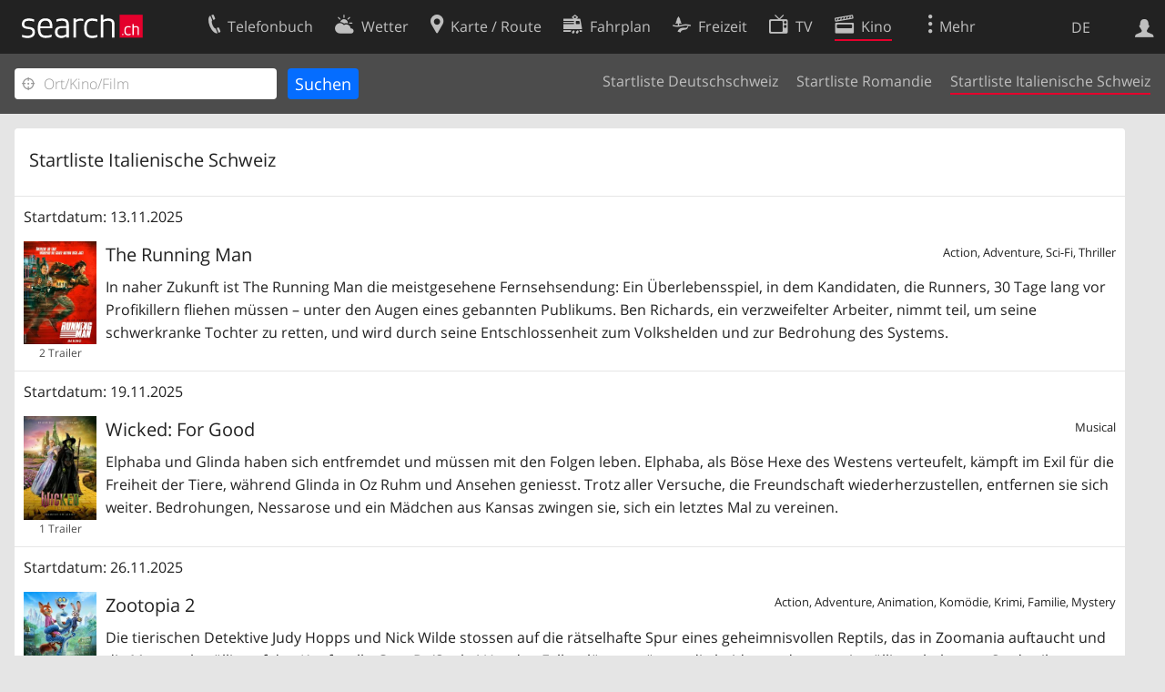

--- FILE ---
content_type: text/html; charset=utf-8
request_url: https://search.ch/kino/upcoming/it
body_size: 9314
content:
<!DOCTYPE html>
<html lang="de" class="no-js ua-os-mac">
<head><meta http-equiv="Content-Type" content="text/html; charset=utf-8">
<link rel="shortcut icon" href="//search.ch/lib/favicon.ico?c=3">
<title>Kinoprogramm: Startliste Italienische Schweiz - search.ch</title>
<script>document.documentElement.className = document.documentElement.className.replace(/(^|\s)no-js(\s|$)/, '$1js$2');</script>
<link rel="stylesheet" href="//search.ch/lib/itjs/?files=fonts.css,searchlib.css,jquery.fancybox.css,searchlib-full.css&amp;c=783148ac4a">
<link rel="stylesheet" href="/kino/itjs/?files=kino.css,kino-full.css&amp;c=f7567a6b7c">
<meta name="viewport" content="initial-scale=1.0, width=device-width, viewport-fit=cover">
<meta name="apple-mobile-web-app-title" content="Kinoprogramm: Startliste Italienische Schweiz">
<meta name="theme-color" content="#000">
<meta name="google-adsense-account" content="ca-pub-3914417089986499">
<meta name="referrer" content="origin-when-cross-origin">
<link rel="apple-touch-icon-precomposed" href="//search.ch/lib/images/touch/kino.png">
<meta name="msapplication-TileImage" content="//search.ch/lib/images/touch/kino.png">
<meta name="msapplication-TileColor" content="#e4002c">
<link rel="alternate" hreflang="x-default" title=" " href="https://search.ch/kino/upcoming/it">
<link rel="alternate" hreflang="fr" title="fr" href="https://search.ch/cine/upcoming/it.fr.html">
<link rel="alternate" hreflang="it" title="it" href="https://search.ch/cine/upcoming/it.it.html">
<script>window.dataLayer=[{"platform":"web","LoginType":"Visitor","Slot":"kino","PageType":"Content","PageLanguage":"de"}];</script>
<script>window.kameleoonQueue = window.kameleoonQueue || [];</script>
<script src="https://hm236qt78z.kameleoon.io/kameleoon.js" async fetchpriority="high"></script>
</head>
<body class="sl-lang-de ux-audit ua-os-mac ua-chrome sl-service-kino sl-service-kino-upcoming"><div style="position:absolute"><noscript><img class="audit" alt="" style="width:0; height:0; border:0; padding:0" src="//search.ch/audit/NCP/kino/de/upcoming_it"></noscript><script>(new Image()).src = '//search.ch/audit/NCP/kino/de/upcoming_it?d=' + Math.random()</script>
</div>
<div><img class="sl-printonly sl-logo-print" alt="search.ch" src="//search.ch/lib/images/search-logo-print.svg?c=ae4bf65605"><div class="sl-nav-container sl-screenonly"><div class="sl-nav"><div class="sl-nav-inner"><a href="//search.ch/" title="Startseite"><div id="sl-logo" class="sl-logo left"></div>
</a><div class="sl-login-container sl-form" id="sl-profile-badge-container"><a class="sl-profile-badge" href="#sl-login" title="Anmelden"><span class="sl-icon-monospace sl-icon-profile"></span></a></div>
<div id="sl-language-selector" class="sl-language-selector-desktop"><div class="sl-language-list"><a href="//search.ch/kino/upcoming/it" class="sl_state_link sl-is-active">DE</a><a href="//search.ch/cine/upcoming/it.fr.html" class="sl_state_link">FR</a><a href="//search.ch/cine/upcoming/it.it.html" class="sl_state_link">IT</a></div>
</div>
<ul class="sl-nav-items-container"><li class="sl-nav-item" data-moveable title="Telefonbuch der Schweiz"><a id="sl-menu-link-tel" class="sl-menu-link sl-vertical-center" href="//search.ch/tel/"><span class="sl-icon-monospace sl-icon-service-tel"></span><span class="sl-menu-title">Telefonbuch</span></a></li><li class="sl-nav-item" data-moveable title=""><a id="sl-menu-link-meteo" class="sl-menu-link sl-vertical-center" href="//search.ch/meteo/"><span class="sl-icon-monospace sl-icon-service-meteo"></span><span class="sl-menu-title">Wetter</span></a></li><li class="sl-nav-item" data-moveable title="Karte der Schweiz mit Routenplaner"><a id="sl-menu-link-map" class="sl-menu-link sl-vertical-center" href="//search.ch/map/"><span class="sl-icon-monospace sl-icon-service-map"></span><span class="sl-menu-title">Karte / Route</span></a></li><li class="sl-nav-item" data-moveable title="Reiseplanung mit dem öffentlichen Verkehr"><a id="sl-menu-link-oev" class="sl-menu-link sl-vertical-center" href="//search.ch/fahrplan/"><span class="sl-icon-monospace sl-icon-service-oev"></span><span class="sl-menu-title">Fahrplan</span></a></li><li class="sl-nav-item" data-moveable title="Freizeit"><a id="sl-menu-link-freizeit" class="sl-menu-link sl-vertical-center" href="//search.ch/freizeit/"><span class="sl-icon-monospace sl-icon-service-freizeit"></span><span class="sl-menu-title">Freizeit</span></a></li><li class="sl-nav-item" data-moveable title="TV-Programm"><a id="sl-menu-link-tv" class="sl-menu-link sl-vertical-center" href="//search.ch/tv/"><span class="sl-icon-monospace sl-icon-service-tv"></span><span class="sl-menu-title">TV</span></a></li><li class="sl-nav-item sl-menu-active" data-moveable title="Kinoprogramm"><a id="sl-menu-link-kino" class="sl-menu-link sl-vertical-center" href="//search.ch/kino/"><span class="sl-icon-monospace sl-icon-service-kino"></span><span class="sl-menu-title">Kino</span></a></li><li class="sl-nav-item" data-moveable title="Schneebericht für über 200 Schweizer Wintersport-Gebiete"><a id="sl-menu-link-meteo/snow" class="sl-menu-link sl-vertical-center" href="//search.ch/meteo/snow"><span class="sl-icon-monospace sl-icon-service-snow"></span><span class="sl-menu-title">Schnee</span></a></li><li class="sl-nav-item" data-moveable title="Suche im Schweizer Web"><a id="sl-menu-link-web" class="sl-menu-link sl-vertical-center" href="//search.ch/web/"><span class="sl-icon-monospace sl-icon-service-web"></span><span class="sl-menu-title">Websuche</span></a></li><li class="sl-nav-item" data-moveable title=""><a id="sl-menu-link-app" class="sl-menu-link sl-vertical-center" href="//search.ch/app/"><span class="sl-icon-monospace sl-icon-service-app"></span><span class="sl-menu-title">Apps</span></a></li><li class="sl-nav-item"><a id="sl-more-link" class="sl-menu-link sl-vertical-center" href="#sl-flyout-menu"><span class="sl-icon-monospace sl-icon-more"></span><span class="sl-menu-title">Mehr</span></a></li></ul>
<div id="sl-login" class="sl-login-container sl-form"><form method="post" action="//login.search.ch/login"><ul class="sl-floatlist"><li class="sl-floatlist-newline spacer"><a class="sl-text-link" href="//login.search.ch/settings/services?f=https%3A%2F%2Fsearch.ch%2Fkino%2Fupcoming%2Fit"><span>Persönliche Informationen »</span></a></li>
<li class="sl-floatlist-newline sl-readtext">Anmelden:</li>
<li class="sl-login-input"><input type="text" placeholder="Benutzername" name="LoginName" tabindex="1"><div class="sl-form-row-field-action-right sl-icon-clear" style="display:none"></div>
</li>
<li class="sl-login-input"><input type="password" placeholder="Passwort" name="Password" tabindex="1"><input type="hidden" name="Token" value="bdd34546da393784cf83acb1b96ebcab"><div class="sl-form-row-field-action-right sl-icon-clear" style="display:none"></div>
</li>
<li class="sl-floatlist-newline spacer"><input type="hidden" name="f" value="https://search.ch/kino/upcoming/it"><input type="submit" class="" value="OK" tabindex="1"></li>
<li><a class="sl-text-link" href="//login.search.ch/register?f=https%3A%2F%2Fsearch.ch%2Fkino%2Fupcoming%2Fit"><span>Registrieren</span></a></li>
<li class="sl-floatlist-newline spacer"><a class="sl-text-link" href="//login.search.ch/forgotpassword?f=https%3A%2F%2Fsearch.ch%2Fkino%2Fupcoming%2Fit"><span>Passwort vergessen</span></a></li>
<li class="sl-floatlist-newline sl-readtext">oder</li>
<li class="sl-floatlist-newline socialbutton"><a rel="nofollow" class="sl-sociallogin-localch sl-text-link sl-button" href="//login.search.ch/login/localch?f=https%3A%2F%2Fsearch.ch%2Fkino%2Fupcoming%2Fit&amp;mode=login&amp;nonce=1762761644gd79572080ca83eea4a9030fdd894fc23g64b29943cda684e58f509ca35d47ba6634059f5eaaf28975838258cddecca890g47adb38c132ffb749133137079b96f39" data-state="{&quot;forward_url&quot;:&quot;https:\/\/search.ch\/kino\/upcoming\/it&quot;,&quot;mode&quot;:&quot;login&quot;}" data-nonce="1762761644gd79572080ca83eea4a9030fdd894fc23g64b29943cda684e58f509ca35d47ba6634059f5eaaf28975838258cddecca890g47adb38c132ffb749133137079b96f39"><img class="sl-share-icon" src="//search.ch/lib/images/social/localch.svg?c=141c7389a2" alt=""><span>Anmelden mit local.ch</span></a></li>
<li class="sl-floatlist-newline socialbutton"><a rel="nofollow" class="sl-sociallogin-apple sl-text-link sl-button" href="//login.search.ch/login/apple?f=https%3A%2F%2Fsearch.ch%2Fkino%2Fupcoming%2Fit&amp;mode=login&amp;nonce=1762761644gd79572080ca83eea4a9030fdd894fc23g64b29943cda684e58f509ca35d47ba6634059f5eaaf28975838258cddecca890g47adb38c132ffb749133137079b96f39" data-state="{&quot;forward_url&quot;:&quot;https:\/\/search.ch\/kino\/upcoming\/it&quot;,&quot;mode&quot;:&quot;login&quot;}" data-nonce="1762761644gd79572080ca83eea4a9030fdd894fc23g64b29943cda684e58f509ca35d47ba6634059f5eaaf28975838258cddecca890g47adb38c132ffb749133137079b96f39"><img class="sl-share-icon" src="//search.ch/lib/images/social/apple.svg?c=ef7e622b8b" alt=""><span>Anmelden mit Apple</span></a></li>
<li class="sl-floatlist-newline socialbutton"><a rel="nofollow" class="sl-sociallogin-facebook sl-text-link sl-button" href="//login.search.ch/login/facebook?f=https%3A%2F%2Fsearch.ch%2Fkino%2Fupcoming%2Fit&amp;mode=login&amp;nonce=1762761644gd79572080ca83eea4a9030fdd894fc23g64b29943cda684e58f509ca35d47ba6634059f5eaaf28975838258cddecca890g47adb38c132ffb749133137079b96f39" data-state="{&quot;forward_url&quot;:&quot;https:\/\/search.ch\/kino\/upcoming\/it&quot;,&quot;mode&quot;:&quot;login&quot;}" data-nonce="1762761644gd79572080ca83eea4a9030fdd894fc23g64b29943cda684e58f509ca35d47ba6634059f5eaaf28975838258cddecca890g47adb38c132ffb749133137079b96f39"><img class="sl-share-icon" src="//search.ch/lib/images/social/facebook.svg?c=f912f2fa26" alt=""><span>Anmelden mit Facebook</span></a></li>
<li class="sl-floatlist-newline socialbutton"><a rel="nofollow" class="sl-sociallogin-google sl-text-link sl-button" href="//login.search.ch/login/google?f=https%3A%2F%2Fsearch.ch%2Fkino%2Fupcoming%2Fit&amp;mode=login&amp;nonce=1762761644gd79572080ca83eea4a9030fdd894fc23g64b29943cda684e58f509ca35d47ba6634059f5eaaf28975838258cddecca890g47adb38c132ffb749133137079b96f39" data-state="{&quot;forward_url&quot;:&quot;https:\/\/search.ch\/kino\/upcoming\/it&quot;,&quot;mode&quot;:&quot;login&quot;}" data-nonce="1762761644gd79572080ca83eea4a9030fdd894fc23g64b29943cda684e58f509ca35d47ba6634059f5eaaf28975838258cddecca890g47adb38c132ffb749133137079b96f39"><img class="sl-share-icon" src="//search.ch/lib/images/social/google.svg?c=5ea4cb398a" alt=""><span>Anmelden mit Google</span></a></li>
<li class="sl-floatlist-newline socialbutton"><a rel="nofollow" class="sl-sociallogin-linkedin sl-text-link sl-button" href="//login.search.ch/login/linkedin?f=https%3A%2F%2Fsearch.ch%2Fkino%2Fupcoming%2Fit&amp;mode=login&amp;nonce=1762761644gd79572080ca83eea4a9030fdd894fc23g64b29943cda684e58f509ca35d47ba6634059f5eaaf28975838258cddecca890g47adb38c132ffb749133137079b96f39" data-state="{&quot;forward_url&quot;:&quot;https:\/\/search.ch\/kino\/upcoming\/it&quot;,&quot;mode&quot;:&quot;login&quot;}" data-nonce="1762761644gd79572080ca83eea4a9030fdd894fc23g64b29943cda684e58f509ca35d47ba6634059f5eaaf28975838258cddecca890g47adb38c132ffb749133137079b96f39"><img class="sl-share-icon" src="//search.ch/lib/images/social/linkedin.svg?c=c1b8d81f93" alt=""><span>Anmelden mit LinkedIn</span></a></li>
<li class="sl-floatlist-newline sl-readtext sl-smaller">Bitte beachten Sie, dass unsere neue <a href="//search.ch/privacy">Datenschutzerklärung</a> sowie die angepassten <a href="//search.ch/terms">Nutzungsbedingungen</a> gelten.</li>
</ul>
</form>
</div>
</div>
</div>
<div id="sl-service-form-container" class="sl-screenonly"><form method="get" action="/kino/"><div class="sl-form-row with-submit"><div class="sl-form-row-field"><input class="sl-locateme sl-form-row-field-action-tail" type="text" name="q" id="q" placeholder="Ort/Kino/Film" tabindex="1"><div class="sl-form-row-field-action-right sl-icon-clear" style="display:none"></div>
<div id="q-completion"></div>
</div>
<input type="submit" value="Suchen" tabindex="1"></div>
<ul class="right sl-subnav-list"><li><a href="/kino/upcoming/de">Startliste Deutschschweiz</a></li>
<li><a href="/kino/upcoming/fr">Startliste Romandie</a></li>
<li class="sl-subnav-active"><a href="/kino/upcoming/it">Startliste Italienische Schweiz</a></li>
</ul>
<div style="clear:both"></div>
</form>
<!-- updated: 2025-11-10 01:09:05 --></div>
</div>
<div class="sl-tribune-ad ad-block" style="display: none"></div>
<div class="sl-content sl-cards-container"><section class="sl-card kino-screenings"><div class="sl-card-inner"><header><h1>Startliste Italienische Schweiz</h1>
</header>
<ol class="kino-results"><li><div class="kino-show-title-group">Startdatum: 13.11.2025</div>
<article class="kino-show"><div class="kino-show-info"><span class="kino-genre">Action, Adventure, Sci-Fi, Thriller</span></div>
<header><div class="kino-poster kino-poster-hastrailer"><div class="kino-poster-container"><img src="/kino/movie/thumbnails/ru/runningman2025_artw_pd_611_02_-_2160x3050_D_CTA_chd_org.jpg" alt="Poster &quot;The Running Man&quot;"><span class="kino-poster-placeholder"></span></div>
<div class="kino-poster-trailers-teaser">2 Trailer</div>
</div>
<div class="kino-poster-trailers"><video controls preload="none" data-caption="&quot;The Running Man&quot; Trailer 1"><source src="/kino/movie/trailer/ru/runningman2025_trailer_1.mp4" type="video/mp4">
</video>
<video controls preload="none" data-caption="&quot;The Running Man&quot; Trailer 5"><source src="/kino/movie/trailer/ru/runningman2025_trailer_5_d.mp4" type="video/mp4">
</video>
</div>
<h1 class="kino-show-title"><a href="/kino/The-Running-Man">The Running Man</a></h1>
</header>
<div class="kino-show-desc">In naher Zukunft ist The Running Man die meistgesehene Fernsehsendung: Ein Überlebensspiel, in dem Kandidaten, die Runners, 30 Tage lang vor Profikillern fliehen müssen – unter den Augen eines gebannten Publikums. Ben Richards, ein verzweifelter Arbeiter, nimmt teil, um seine schwerkranke Tochter zu retten, und wird durch seine Entschlossenheit zum Volkshelden und zur Bedrohung des Systems.</div>
<table></table>
</article>
</li>
<li><div class="kino-show-title-group">Startdatum: 19.11.2025</div>
<article class="kino-show"><div class="kino-show-info"><span class="kino-genre">Musical</span></div>
<header><div class="kino-poster kino-poster-hastrailer"><div class="kino-poster-container"><img src="/kino/movie/thumbnails/wi/wicked2_artw_pd_510_14_-_D_1-Sheet_LowRes_demnaechst_chd_org.jpg" alt="Poster &quot;Wicked: For Good&quot;"><span class="kino-poster-placeholder"></span></div>
<div class="kino-poster-trailers-teaser">1 Trailer</div>
</div>
<div class="kino-poster-trailers"><video controls preload="none" data-caption="&quot;Wicked: For Good&quot; Trailer 1"><source src="/kino/movie/trailer/wi/wicked2_trailer_1_sub.mp4" type="video/mp4">
</video>
</div>
<h1 class="kino-show-title"><a href="/kino/Wicked-For-Good">Wicked: For Good</a></h1>
</header>
<div class="kino-show-desc">Elphaba und Glinda haben sich entfremdet und müssen mit den Folgen leben. Elphaba, als Böse Hexe des Westens verteufelt, kämpft im Exil für die Freiheit der Tiere, während Glinda in Oz Ruhm und Ansehen geniesst. Trotz aller Versuche, die Freundschaft wiederherzustellen, entfernen sie sich weiter. Bedrohungen, Nessarose und ein Mädchen aus Kansas zwingen sie, sich ein letztes Mal zu vereinen.</div>
<table></table>
</article>
</li>
<li><div class="kino-show-title-group">Startdatum: 26.11.2025</div>
<article class="kino-show"><div class="kino-show-info"><span class="kino-genre">Action, Adventure, Animation, Komödie, Krimi, Familie, Mystery</span></div>
<header><div class="kino-poster kino-poster-hastrailer"><div class="kino-poster-container"><img src="/kino/movie/thumbnails/zo/zootopia2_artw_p_510_05_-_D_1-Sheet_2160x3050px_de_chd_org.jpg" alt="Poster &quot;Zootopia 2&quot;"><span class="kino-poster-placeholder"></span></div>
<div class="kino-poster-trailers-teaser">4 Trailer</div>
</div>
<div class="kino-poster-trailers"><video controls preload="none" data-caption="&quot;Zootopia 2&quot; Trailer 1"><source src="/kino/movie/trailer/zo/zootopia2_trailer_1_d.mp4" type="video/mp4">
</video>
<video controls preload="none" data-caption="&quot;Zootopia 2&quot; Trailer 2"><source src="/kino/movie/trailer/zo/zootopia2_trailer_2_sub.mp4" type="video/mp4">
</video>
<video controls preload="none" data-caption="&quot;Zootopia 2&quot; Trailer 5"><source src="/kino/movie/trailer/zo/zootopia2_trailer_5_d.mp4" type="video/mp4">
</video>
<video controls preload="none" data-caption="&quot;Zootopia 2&quot; Trailer 7"><source src="/kino/movie/trailer/zo/zootopia2_trailer_7_d.mp4" type="video/mp4">
</video>
</div>
<h1 class="kino-show-title"><a href="/kino/Zootopia-2">Zootopia 2</a></h1>
</header>
<div class="kino-show-desc">Die tierischen Detektive Judy Hopps und Nick Wilde stossen auf die rätselhafte Spur eines geheimnisvollen Reptils, das in Zoomania auftaucht und die Metropole völlig auf den Kopf stellt: Gary De’Snake! Um den Fall zu lösen, müssen die beiden undercover in völlig unbekannte Stadtteile vordringen – und dabei wird ihre wachsende Partnerschaft auf eine harte Probe gestellt.</div>
<table></table>
</article>
</li>
<li><div class="kino-show-title-group">Startdatum: 04.12.2025</div>
<article class="kino-show"><div class="kino-show-info"><span class="kino-genre">Horror</span></div>
<header><div class="kino-poster kino-poster-hastrailer"><div class="kino-poster-container"><img src="/kino/movie/thumbnails/fi/fivenightsatfreddys2_artw_p_510_02_-_Teaser_OV_LowRes_ov_org.jpg" alt="Poster &quot;Five Nights at Freddy's 2&quot;"><span class="kino-poster-placeholder"></span></div>
<div class="kino-poster-trailers-teaser">1 Trailer</div>
</div>
<div class="kino-poster-trailers"><video controls preload="none" data-caption="&quot;Five Nights at Freddy's 2&quot; Trailer 1"><source src="/kino/movie/trailer/fi/fivenightsatfreddys2_trailer_1_sub.mp4" type="video/mp4">
</video>
</div>
<h1 class="kino-show-title"><a href="/kino/Five-Nights-at-Freddy-s-2">Five Nights at Freddy's 2</a></h1>
</header>
<div class="kino-show-desc">Ein Jahr nach den Albträumen in Freddy’s Pizzeria sind die Ereignisse zu einem lokalen Mythos geworden, so populär, dass die Stadt das erste «Fazfest» plant. Mike und Vanessa haben Mikes Schwester Abby die Wahrheit über die Animatronics und ihre Vergangenheit verschwiegen. Heimlich trifft sie Freddy, Bonnie, Chica und Foxy – und setzt dunkle, lange verborgene Geheimnisse frei.</div>
<table></table>
</article>
</li>
<li><article class="kino-show"><div class="kino-show-info"><span class="kino-genre">Komödie, Drama, Fantasy, Romantik</span><span class="kino-rating sl-gus-result-rating" title="Durchschnittliche Bewertung: 4.3 von 5 Sternen"><span class="sl-icon-font" style="position:relative"><span style="opacity:0.7"></span><span style="position: absolute; left: 0; width: 86%; white-space:nowrap; overflow: hidden;"></span></span></span></div>
<header><div class="kino-poster kino-poster-hastrailer"><div class="kino-poster-container"><img src="/kino/movie/thumbnails/et/eternity_artw_p_F96D903B-DDBC-4D13-93DA780649CF7BB4.jpg" alt="Poster &quot;Eternity&quot;"><span class="kino-poster-placeholder"></span></div>
<div class="kino-poster-trailers-teaser">2 Trailer</div>
</div>
<div class="kino-poster-trailers"><video controls preload="none" data-caption="&quot;Eternity&quot; Trailer 1"><source src="/kino/movie/trailer/et/eternity_trailer_1_d.mp4" type="video/mp4">
</video>
<video controls preload="none" data-caption="&quot;Eternity&quot; Trailer 2"><source src="/kino/movie/trailer/et/eternity_trailer_2_sub.mp4" type="video/mp4">
</video>
</div>
<h1 class="kino-show-title"><a href="/kino/Eternity">Eternity</a></h1>
</header>
<div class="kino-show-desc">In einem Leben nach dem Tod haben Seelen eine Woche Zeit, um zu entscheiden, wo sie die Ewigkeit verbringen wollen. Joan steht vor einer unmöglichen Wahl: Soll sie bei dem Mann bleiben, mit dem sie ihr Leben geteilt hat, oder zu ihrer ersten Liebe zurückkehren, die jung gestorben ist und seit Jahrzehnten auf sie wartet? Eine berührende Geschichte über Liebe, Verlust und Schicksal.</div>
<table></table>
</article>
</li>
<li><div class="kino-show-title-group">Startdatum: 11.12.2025</div>
<article class="kino-show"><div class="kino-show-info"><span class="kino-genre">Action, Animation, Fantasy</span><span class="kino-rating sl-gus-result-rating" title="Durchschnittliche Bewertung: 4 von 5 Sternen"><span class="sl-icon-font" style="position:relative"><span style="opacity:0.7"></span><span style="position: absolute; left: 0; width: 80%; white-space:nowrap; overflow: hidden;"></span></span></span></div>
<header><div class="kino-poster kino-poster-hastrailer"><div class="kino-poster-container"><img src="/kino/movie/thumbnails/ju/jujutsukaisenexecution_artw_pd_JJK-Execution%20_TheatricalPosters_EMEA_DE_1200x1800mm.jpg" alt="Poster &quot;Jujutsu Kaisen: Execution&quot;"><span class="kino-poster-placeholder"></span></div>
<div class="kino-poster-trailers-teaser">1 Trailer</div>
</div>
<div class="kino-poster-trailers"><video controls preload="none" data-caption="&quot;Jujutsu Kaisen: Execution&quot; Trailer 1"><source src="/kino/movie/trailer/ju/jujutsukaisenexecution_trailer_1_sub.mp4" type="video/mp4">
</video>
</div>
<h1 class="kino-show-title"><a href="/kino/Jujutsu-Kaisen-Execution">Jujutsu Kaisen: Execution</a></h1>
</header>
<div class="kino-show-desc">Während des Halloween-Trubels legt sich ein geheimnisvoller Schleier über Shibuya und schliesst zahlreiche Menschen ein. Gojō prüft die Lage, doch Fluchmagier wollen ihn bannen. Yūji und erfahrene Jujuzisten geraten in einen nie dagewesenen Kampf. Zehn Kolonien werden zu Fluchzonen, initiiert von Kamo. Ein tödliches Spiel beginnt, während Yūta den Auftrag erhält, Yūji zu richten.</div>
<table></table>
</article>
</li>
<li><div class="kino-show-title-group">Startdatum: 17.12.2025</div>
<article class="kino-show"><div class="kino-show-info"><span class="kino-genre">Action, Adventure, Drama, Fantasy, Sci-Fi</span></div>
<header><div class="kino-poster kino-poster-hastrailer"><div class="kino-poster-container"><img src="/kino/movie/thumbnails/av/avatar3_artw_pd_510_04_-_D_1-Sheet_2160x3050px_de_chd_org.jpg" alt="Poster &quot;Avatar: Fire and Ash (2021)&quot;"><span class="kino-poster-placeholder"></span></div>
<div class="kino-poster-trailers-teaser">2 Trailer</div>
</div>
<div class="kino-poster-trailers"><video controls preload="none" data-caption="&quot;Avatar: Fire and Ash &lt;span class=&quot;kino-show-title-year&quot;&gt;(2021)&lt;/span&gt;&quot; Trailer 1"><source src="/kino/movie/trailer/av/avatar3_trailer_1_d.mp4" type="video/mp4">
</video>
<video controls preload="none" data-caption="&quot;Avatar: Fire and Ash &lt;span class=&quot;kino-show-title-year&quot;&gt;(2021)&lt;/span&gt;&quot; Trailer 4"><source src="/kino/movie/trailer/av/avatar3_trailer_4_d.mp4" type="video/mp4">
</video>
</div>
<h1 class="kino-show-title"><a href="/kino/Avatar-Fire-and-Ash">Avatar: Fire and Ash <span class="kino-show-title-year">(2021)</span></a></h1>
</header>
<div class="kino-show-desc">James Cameron nimmt in «Avatar: Fire and Ash» alle Zuschauer mit auf ein immersives Abenteuer. Mit dem ehemaligen Marine Soldaten Jake Sully, der jetzt der Anführer der Na’vi ist, der Na’vi Kriegerin Neytiri und der Sully Familie geht es zurück nach Pandora.</div>
<table></table>
</article>
</li>
<li><div class="kino-show-title-group">Startdatum: 25.12.2025</div>
<article class="kino-show"><div class="kino-show-info"><span class="kino-genre">Adventure</span></div>
<header><div class="kino-poster kino-poster-hastrailer"><div class="kino-poster-container"><img src="/kino/movie/thumbnails/an/anaconda_artw_p_Anaconda_Teaserplakat_Online_2000x3000.jpg" alt="Poster &quot;Anaconda&quot;"><span class="kino-poster-placeholder"></span></div>
<div class="kino-poster-trailers-teaser">3 Trailer</div>
</div>
<div class="kino-poster-trailers"><video controls preload="none" data-caption="&quot;Anaconda&quot; Trailer 1"><source src="/kino/movie/trailer/an/anaconda_trailer_1_d.mp4" type="video/mp4">
</video>
<video controls preload="none" data-caption="&quot;Anaconda&quot; Trailer 3"><source src="/kino/movie/trailer/an/anaconda_trailer_3_d_sub.mp4" type="video/mp4">
</video>
<video controls preload="none" data-caption="&quot;Anaconda&quot; Trailer 4"><source src="/kino/movie/trailer/an/anaconda_trailer_4_i.mp4" type="video/mp4">
</video>
</div>
<h1 class="kino-show-title"><a href="/kino/Anaconda">Anaconda</a></h1>
</header>
<div class="kino-show-desc">Doug und Griff sind seit Kindheitstagen beste Freunde und träumen davon, ihren Lieblingsfilm «Anaconda» neu zu drehen. Getrieben von ihrer Midlife-Crisis reisen sie in den Amazonas, um die Dreharbeiten zu starten. Doch als plötzlich eine echte Riesenanaconda auftaucht, verwandelt sich das chaotisch-komische Filmset in eine tödliche Falle – und ihr Traumabenteuer wird zum Kampf ums Überleben.</div>
<table></table>
</article>
</li>
<li><article class="kino-show"><div class="kino-show-info"><span class="kino-genre">Animation, Familie</span><span class="kino-rating sl-gus-result-rating" title="Durchschnittliche Bewertung: 4 von 5 Sternen"><span class="sl-icon-font" style="position:relative"><span style="opacity:0.7"></span><span style="position: absolute; left: 0; width: 80%; white-space:nowrap; overflow: hidden;"></span></span></span></div>
<header><div class="kino-poster kino-poster-hastrailer"><div class="kino-poster-container"><img src="/kino/movie/thumbnails/sp/spongebob4_artw_p_510_02_-_Teaser_D_Pirates_2000x3000_chd_org.jpg" alt="Poster &quot;The SpongeBob Movie: Search for SquarePants&quot;"><span class="kino-poster-placeholder"></span></div>
<div class="kino-poster-trailers-teaser">1 Trailer</div>
</div>
<div class="kino-poster-trailers"><video controls preload="none" data-caption="&quot;The SpongeBob Movie: Search for SquarePants&quot; Trailer 1"><source src="/kino/movie/trailer/sp/spongebob4_trailer_1.mp4" type="video/mp4">
</video>
</div>
<h1 class="kino-show-title"><a href="/kino/The-SpongeBob-Movie-Search-for-SquarePants">The SpongeBob Movie: Search for SquarePants</a></h1>
</header>
<div class="kino-show-desc">SpongeBob, der endlich auch zu den Grossen gehören möchte und Mr. Krabs seinen Mut beweisen will, folgt dem Fliegenden Holländer – einem mysteriösen, verwegenen Geisterpiraten. Und so beginnt ein rasantes und witziges Seefahrts-Abenteuer, das ihn in die tiefsten Tiefen der Tiefsee führt, wo noch kein Schwamm zuvor gewesen ist.</div>
<table></table>
</article>
</li>
<li><article class="kino-show"><div class="kino-show-info"><span class="kino-genre">Komödie</span></div>
<header><div class="kino-poster kino-poster-noposter"><div class="kino-poster-container"><span class="kino-poster-placeholder"></span></div>
</div>
<h1 class="kino-show-title"><a href="/kino/Buen-Camino">Buen Camino</a></h1>
</header>
<div class="kino-show-desc">Checco, reicher und verwöhnter Erbe, muss seine luxuriöse Lebenswelt hinter sich lassen, um seine jugendliche Tochter zu finden. Widerwillig begibt er sich auf den Jakobsweg, wo er Schritt für Schritt auf neue Herausforderungen stösst. Die Reise wird zu einer unerwarteten Chance, sich selbst und seine Tochter wirklich kennenzulernen und wichtige Werte zu entdecken.</div>
<table></table>
</article>
</li>
<li><div class="kino-show-title-group">Startdatum: 08.01.2026</div>
<article class="kino-show"><div class="kino-show-info"><span class="kino-genre">Thriller</span></div>
<header><div class="kino-poster kino-poster-hastrailer"><div class="kino-poster-container"><img src="/kino/movie/thumbnails/ho/housemaid_artw_p_510_01_-_Teaser_F_2160x3050_chf_org.jpg" alt="Poster &quot;The Housemaid&quot;"><span class="kino-poster-placeholder"></span></div>
<div class="kino-poster-trailers-teaser">1 Trailer</div>
</div>
<div class="kino-poster-trailers"><video controls preload="none" data-caption="&quot;The Housemaid&quot; Trailer 1"><source src="/kino/movie/trailer/ho/housemaid_trailer_1_sub.mp4" type="video/mp4">
</video>
</div>
<h1 class="kino-show-title"><a href="/kino/The-Housemaid">The Housemaid</a></h1>
</header>
<div class="kino-show-desc">Die junge Millie ist froh, nach schweren Zeiten eine Anstellung als Hausmädchen bei dem wohlhabenden Ehepaar Nina und Andrew zu bekommen. Doch schon bald muss sie erkennen, dass die dunklen Geheimnisse ihrer neuen Arbeitgeber weit gefährlicher sind als alles, was sie bisher erlebt hat.</div>
<table></table>
</article>
</li>
<li><article class="kino-show"><div class="kino-show-info"><span class="kino-genre">Drama, Musik, Musical, Biografie, Historischer Film</span><span class="kino-rating sl-gus-result-rating" title="Durchschnittliche Bewertung: 4 von 5 Sternen"><span class="sl-icon-font" style="position:relative"><span style="opacity:0.7"></span><span style="position: absolute; left: 0; width: 80%; white-space:nowrap; overflow: hidden;"></span></span></span></div>
<header><div class="kino-poster kino-poster-hastrailer kino-poster-noposter"><div class="kino-poster-container"><span class="kino-poster-placeholder"></span></div>
<div class="kino-poster-trailers-teaser">1 Trailer</div>
</div>
<div class="kino-poster-trailers"><video controls preload="none" data-caption="&quot;Song Sung Blue&quot; Trailer 1"><source src="/kino/movie/trailer/so/songsungblue2025_trailer_1_sub.mp4" type="video/mp4">
</video>
</div>
<h1 class="kino-show-title"><a href="/kino/Song-Sung-Blue">Song Sung Blue</a></h1>
</header>
<div class="kino-show-desc">Zwei Musiker, die vom grossen Durchbruch träumen, wagen in der Lebensmitte einen mutigen Neuanfang. Sie gründen eine Neil-Diamond-Tribute-Band, finden neue Freundschaften, entdecken alte Leidenschaften wieder und stellen sich den Herausforderungen des Lebens. Dabei beweisen sie, dass es nie zu spät ist, die grosse Liebe zu erleben und eigenen Träumen zu folgen.</div>
<table></table>
</article>
</li>
<li><div class="kino-show-title-group">Startdatum: 15.01.2026</div>
<article class="kino-show"><div class="kino-show-info"><span class="kino-genre">Horror</span></div>
<header><div class="kino-poster kino-poster-hastrailer"><div class="kino-poster-container"><img src="/kino/movie/thumbnails/28/28dayslater4_artw_pd_28YearsLater_BoneTemple_Online_2000x3000.jpg" alt="Poster &quot;28 Years Later: The Bone Temple&quot;"><span class="kino-poster-placeholder"></span></div>
<div class="kino-poster-trailers-teaser">1 Trailer</div>
</div>
<div class="kino-poster-trailers"><video controls preload="none" data-caption="&quot;28 Years Later: The Bone Temple&quot; Trailer 1"><source src="/kino/movie/trailer/28/28dayslater4_trailer_1_d.mp4" type="video/mp4">
</video>
</div>
<h1 class="kino-show-title"><a href="/kino/28-Years-Later-The-Bone-Temple">28 Years Later: The Bone Temple</a></h1>
</header>
<div class="kino-show-desc">Regisseurin Nia DaCosta erweitert mit 28 YEARS LATER: THE BONE TEMPLE die von Danny Boyle und Alex Garland in 28 YEARS LATER erschaffene Welt – und stellt sie auf den Kopf. In der Fortsetzung dieser epischen Geschichte findet sich Dr. Kelson (Ralph Fiennes) in einer schockierenden neuen Beziehung wieder – und diese bringt Konsequenzen mit sich, welche die bekannte Welt nachhaltig verändern könnten. Spikes (Alfie Williams) Begegnung mit Jimmy Crystal (Jack O'Connell) entpuppt sich wiederum als wahrgewordener Albtraum, dem er nicht entkommen kann. In THE BONE TEMPLE sind die Infizierten nicht mehr die grösste Bedrohung – die Grausamkeit der Überlebenden kann noch viel seltsamer und schrecklicher sein.</div>
<table></table>
</article>
</li>
<li><div class="kino-show-title-group">Startdatum: 29.01.2026</div>
<article class="kino-show"><div class="kino-show-info"><span class="kino-genre">Horror, Thriller</span></div>
<header><div class="kino-poster kino-poster-hastrailer"><div class="kino-poster-container"><img src="/kino/movie/thumbnails/se/sendhelp_artw_p_510_01_-_Teaser_OV_2160x3050px_en_ov_org.jpg" alt="Poster &quot;Send Help&quot;"><span class="kino-poster-placeholder"></span></div>
<div class="kino-poster-trailers-teaser">1 Trailer</div>
</div>
<div class="kino-poster-trailers"><video controls preload="none" data-caption="&quot;Send Help&quot; Trailer 1"><source src="/kino/movie/trailer/se/sendhelp_trailer_1_d.mp4" type="video/mp4">
</video>
</div>
<h1 class="kino-show-title"><a href="/kino/Send-Help">Send Help</a></h1>
</header>
<div class="kino-show-desc">In SEND HELP finden sich die beiden Kollegen Linda Liddle (Rachel McAdams) und Bradley Preston (Dylan O’Brien) nach einem Flugzeugabsturz als einzige Überlebende auf einer einsamen Insel wieder. Um zu überleben, müssen sie ihre alten Konflikte überwinden und sich als Team zusammentun. Doch letztendlich ist es ein nervenaufreibender, düster-humorvoller Kampf des Willens und des Verstandes, um lebend davonzukommen.</div>
<table></table>
</article>
</li>
<li><div class="kino-show-title-group">Startdatum: 05.02.2026</div>
<article class="kino-show"><div class="kino-show-info"><span class="kino-genre">Dokumentation</span><span class="kino-rating sl-gus-result-rating" title="Durchschnittliche Bewertung: 4 von 5 Sternen"><span class="sl-icon-font" style="position:relative"><span style="opacity:0.7"></span><span style="position: absolute; left: 0; width: 80%; white-space:nowrap; overflow: hidden;"></span></span></span></div>
<header><div class="kino-poster kino-poster-noposter"><div class="kino-poster-container"><span class="kino-poster-placeholder"></span></div>
</div>
<h1 class="kino-show-title"><a href="/kino/Qui-vit-encore">Qui vit encore</a></h1>
</header>
<div class="kino-show-desc">Eine Karte von Gaza, seinen Städten, Lagern und Stadtteilen. Weisse Farbe auf schwarzem Boden. In den notdürftig gezeichneten Umrissen erzählen neun Flüchtlinge, die der Hölle entkommen konnten. Ihr früheres Leben, den Verlust von geliebten Menschen. Existenzen, die unterdrückt, aber noch nicht in Schutt und Asche gelegt wurden. Indem sie ihre Geschichten teilen, versuchen die Protagonisten, sich wieder mit sich selbst zu verbinden, keine Geister mehr zu sein. Vielleicht kehren sie ins Leben zurück.</div>
<table></table>
</article>
</li>
</ol>
</div>
</section>
</div>
<div class="sl-footer"><div class="sl-flyout-menu" id="sl-flyout-menu"><div class="sl-more-column"><ul id="sl-more-links-list" class="sl-more-links-list"></ul>
</div>
<div class="sl-footer-column"><ul class="sl-footer-link-list"><li><a href="//www.localsearch.ch/de/ihr-eintrag">Ihr Eintrag</a></li>
<li><a href="https://cc.localsearch.ch/?language=de">Kundencenter Geschäftskunden</a></li>
<li><a href="//search.ch/about">Impressum</a></li>
<li><a href="//search.ch/contact?s=kino">Kontakt</a></li>
<li><a href="//search.ch/terms">Nutzungsbedingungen</a></li>
<li><a href="//search.ch/privacy">Datenschutzerklärung</a></li>
<li><a href="//search.ch/cookiepolicy">Cookie-Richtlinie</a></li>
<li><a href="javascript:Optanon.ToggleInfoDisplay()">Cookie-Einstellungen</a></li>
<li><a href="//api.search.ch/">Entwickler</a></li>
</ul>
</div>
</div>
</div>
</div>
<script>window.trace += "e";; var env = {"audit_url":"\/\/search.ch\/audit\/CP\/kino\/de\/upcoming_it","lang":"de","lib_url":"\/\/search.ch\/lib\/","page":"upcoming_it","bench":1,"servertype":"live","services_onedomain":["app","freizeit","freizeit","loisir","libero","kino","kino","cine","cine","map","maps","route","velo","bici","bike","fahrrad","meteo","oev","fahrplan","horaire","orario","route","snow","tel","tv","web","lib","mapgen","portal","routebackend","test","alarm","billy","clips","dofta","envis","hulda","inbyn","jubla","kura","linus","norbo","oxel","pugg","qvart","rusig","trotsig","uldum","vaken","wilse","xaxig","yucca","zita","akut","boren","charm","dimma","devel","twin"],"service_path":"kino","ua":{"os":"mac","osversion":"10.15.7","apptype":false,"appversion":0,"full":true},"T":{"sl_locateme_denied":"Sie haben uns nicht gestattet, Ihre aktuelle Position abzufragen.","sl_locateme_error":"Die aktuelle Position konnte nicht bestimmt werden.","sl_locateme_retry":"Erneut Position bestimmen","sl_share_page":"Seite teilen"},"post":0};; new Image().src = "//search.ch/lib/sizes.gif?w=" + window.innerWidth + "&h=" + window.innerHeight + "&r=" + (window.devicePixelRatio ? window.devicePixelRatio : 1) + "&f=" + window.getComputedStyle(document.querySelector("html")).getPropertyValue("font-size"); window.onerror = function (errmsg, file, line, column, errorObj) {
	var stack = errorObj && errorObj.stack ? errorObj.stack : "";
	var errstr = typeof errmsg !== 'string' ? 'event keys:' + Object.keys(errmsg).join() : errmsg;
	var el = document.activeElement;
	var typing = el && (el.tagName.toLowerCase() == 'input' && el.type == 'text' || el.tagName.toLowerCase() == 'textarea');
	if (!typing && !window.sl_noretry && errstr.match(/SyntaxError/) && !window.location.href.match(/retry=/) && !env.post)
		window.location.replace(window.location.href + (window.location.search ? "&retry=2" : "?retry=2"))
	else if (!window.sl_errurl)
		window.sl_errurl = (new Image()).src = ("/kino/itjs/error.gif?errmsg=" + encodeURIComponent(errstr) + "&file=" + encodeURIComponent(file) + "&line=" + line + "&column=" + column + "&trace=" + window.trace.substr(9) + "&gotjs=" + encodeURIComponent(window.it_gotjs) + '&stack=' + encodeURIComponent(stack)).substr(0, 3900);
	
}
window.trace += "E";</script>
<script src="/kino/itjs/?files=jquerybuild.js%3Fui%3Dwidget-position-autocomplete%26lang%3Dde,sl_core.js,sl.js,nav-full.js,service-form.js,geo.js,overlay.js,sl_sortable.js,jquery.fancybox.js,sl_state.js,sl_autocomplete.js,kino.js&amp;c=624bdb3fc2"></script>
<script>window.trace += "l";
			
			if (!("$" in window) && !window.location.href.match(/retry=/) && !env.post)
				window.location.replace(window.location.href + (window.location.search ? "&retry=1" : "?retry=1"));
			else
			$(document).ready(function () {
				window.sl_noretry = 1;
				$(document).on("click",".sl-banner .sl-icon-close", function() {
					$(this).closest(".sl-banner").animate({ height:0, padding:0 }, { duration:100, complete: function () { $(this).remove(); } })
						.find(".sl_bv").each(function() { new Image().src = "//search.ch/lib/images/0.gif?r=" + Math.random() + "&banner_close=" + this.id})
				});
				if ($(window).height() < 900 || $(window).width() < 1000)
					$(".sl-banner .sl-card-body, .sl-banner-brandingday").each(function() {
						var img = $(this).find("#embedad0,iframe,img");
						var imgwidth = img.width();
						var imgheight = img.height();
						var scale = 0;
						var origin = "top";
						if (imgwidth > $(window).width())
						{
							scale = ($(window).width() - 28) / imgwidth;
							origin = "top left";
						}
						if (scale)
						{
							var h = $(this).height() * scale;
							$(this).css({ "transform-origin":origin, transform:"scale(" + scale + ")", height:h + 10 });	// 2*5 pixel padding => + 10
							if ($(this).is("td"))
								$(this).closest("table").height(h).find("tr,td,td div").height(h);
						}
					});;search_state_init();
});window.trace += "L";</script>
</body>
</html>


--- FILE ---
content_type: text/css;charset=utf-8
request_url: https://search.ch/kino/itjs/?files=kino.css,kino-full.css&c=f7567a6b7c
body_size: 1271
content:
.sl-card header .sl-card-action{line-height: 1.2125em}
.sl-card.kino-screenings header .sl-card-action{text-align:right;padding-top:.2rem}
@media only screen and (min-width: 768px){
.sl-card header .sl-card-action{line-height: 1.4em}
}
.SumoSelect{width:inherit;min-width:9em;max-width:14em;margin-bottom:0.5ex}
.SumoSelect > .CaptionCont > label{width:30px!important}
.kino-favourites .SumoSelect{min-width:12em}
.kino-filter, .kino-favourites{line-height:1;vertical-align:top;margin-bottom:0}
.no-js .kino-filter,.no-js  .kino-favourites{display:none}
.kino-filter select, .kino-filter label, .kino-favourites select, .kino-favourites label{line-height:2.25;height:2.25rem;visibility:hidden}
.kino-filter div, .kino-favourites div{vertical-align:top;line-height:2.4}
.kino-filter-header{position: relative;white-space: nowrap;overflow: hidden;text-overflow: ellipsis;padding-right: 1em}
.kino-filter .kino-single-option, .kino-favourites .kino-single-option{border:1px solid #a4a4a4;border-radius:2px;padding:0.375em 0.5em;width:2em;white-space:nowrap}
.kino-favourites{position:relative;float:right;clear:none;margin-left:1ex}
#kino-favourites label{color: #111;padding-left:0.5rem;text-indent:0;font-size:inherit}
#kino-favourites .SumoSelect > .CaptionCont{border-radius:0.188em}
.kino-action-button{float:right;display:inline-block;width:2.188em;font-size:1em;height:2.188em;line-height:2.188em;margin-left:.5em;color:gray;padding:0}
.kino-accessible{font-size:80%;width:2em}
.kino-show{overflow:hidden;padding:.625em}
.kino-show-title-group{overflow:hidden;padding:.625em 0 0 .625em}
.kino-show table td{line-height:1.4;padding-left:.5em;vertical-align:baseline}
.kino-show tr:hover{background-color:#eee}
.kino-show table td:first-child{padding-left:0}
.kino-show table a{color:#111}
.kino-show .kino-date{width:3em;white-space: nowrap;text-align:right}
.kino-show .kino-hours{width:10em}
.kino-show .kino-age{width:3em}
.kino-show .kino-spoken{width:5em}
.kino-show .kino-screen{width:16em}
.kino-show .kino-seats{width:8em}
.kino-show .kino-accessible{width:2em}
.kino-show header{color:#4c4c4c;border-bottom:none;padding:0}
.kino-show-info{font-size:.8em;padding-top:.6rem}
.kino-show-title-original{font-size:.8em;white-space:nowrap}
.kino-show-title-year{font-size:.8em}
.kino-show-screenings-cinemas{margin-right:1em}
.kino-results{margin:0;padding-left:0;list-style-type:none}
.kino-results > li, .kino-results > dl{border-top: 1px solid #e6e6e6}
.kino-results .kino-poster-placeholder::before{font-size:2em}
.kino-results-cinema .kino-screen{display:none}
dl.kino-results-cinema dt{float:left;padding-left:0.375em;width:2em;margin-top:.625em}
dl.kino-results-cinema dd{margin-left:2em;margin-bottom:0.3em}
dl.kino-infos{margin-bottom:0;padding:0}
.kino-screenings h1 a.kino-movie-title, .kino-movie h1 a.kino-movie-title{display: inline}
.kino-screenings-title-neighbors{display:inline !important;font-size:.6em;margin-left:.6ex;vertical-align:top;text-decoration:none !important}
.kino-screenings-town{display:inline !important}
.kino-movie > section{margin-bottom:0}
.kino-movie .kino-poster-trailers-teaser{font-size:1em;line-height:1.5em}
.kino-movie .kino-poster-noposter .kino-poster-container{height:150px;width:105px}
.kino-movie .sl-card-body{overflow:hidden}
.kino-movie .kino-rating{margin-right:.3em}
.kino-poster{float:left;margin-right:.625em}
.kino-poster img{position:relative;width:100%;max-width:12em;z-index:2}
.kino-poster-container{position:relative}
.kino-poster-placeholder{position:absolute;top:50%;left:50%;transform:translate(-50%,-50%);z-index:1;color:#ddd}
.kino-poster-placeholder::before{content:"\e611";font-family:"sl_icons";line-height:1;font-size:4em}
.kino-poster-hastrailer .kino-poster-placeholder::before{content:"\25b6";font-family:inherit}
.kino-poster-hastrailer:hover img{z-index:1;opacity:.5}
.kino-poster-hastrailer:hover .kino-poster-placeholder{z-index:2;color:#111}
.kino-poster-trailers{display:none}
.kino-poster-trailers-teaser{text-align:center;font-size:.75em}
.kino-infos{margin-bottom:0;padding:.625em}
.kino-infos dt{float:left;width:8em;padding-top:0.7em}
.kino-infos dt + dd{padding-top:0.7em}
.kino-infos dt:first-child, .kino-infos dt:first-child + dd{padding-top:0}
.kino-infos dd{margin-left:8em;margin-bottom:0.3em}
.kino-infos dd:last-child{margin-bottom:0}
.kino-infos ul{list-style-type:none;padding:0;margin:0}
.kino-cities ul{list-style-type:none;padding:0;margin:0}
a.kino-favourite{margin:-.3ex 0 -.3ex 0;border:none;background-color:#fff;color:#fff;text-shadow: 0 0 1px #4c4c4c;font-size:1.2em;text-decoration:none}
a.kino-favourite:hover{text-shadow: 0 0 2px #000}
a.kino-favourite-saved{color:#ffd906}
.kino-cinema h1{font-size:1.25em;font-weight:bold}
.kino-cinema-telcost{font-size:60%}
.kino-screens tr:hover{background-color:#eee}
.kino-screens td{padding-left:1em}
.kino-screens td:first-child{padding-left:0}
.fancybox-nav{width:60px}
.fancybox-nav span{visibility:visible;opacity:.5}
.fancybox-nav:hover span{opacity:1}
.fancybox-next{right:-60px}
.fancybox-prev{left:-60px}
.fancybox-inner{background:#111}
.kino-show{padding-left:100px;padding-left:calc(80px + 2 * .625em)}
.kino-show.kino-hide-poster{padding-left:.625em}
.kino-show .kino-poster{margin-left:-90px;margin-left:calc(-80px - .625em)}
.kino-show .kino-rating{margin-left:.3em}
.kino-show-info{float:right;line-height:1em;padding-left: 0.5em}
.kino-results .kino-poster{width:80px}
.kino-results .kino-poster-noposter .kino-poster-container{height:115px}
.kino-filter, .kino-filter .sl-card-inner{overflow:visible}
#kino-filter, #kino-favourites{min-height:2.8rem}
#kino-detail-stills img{height:6rem;object-fit:cover}
